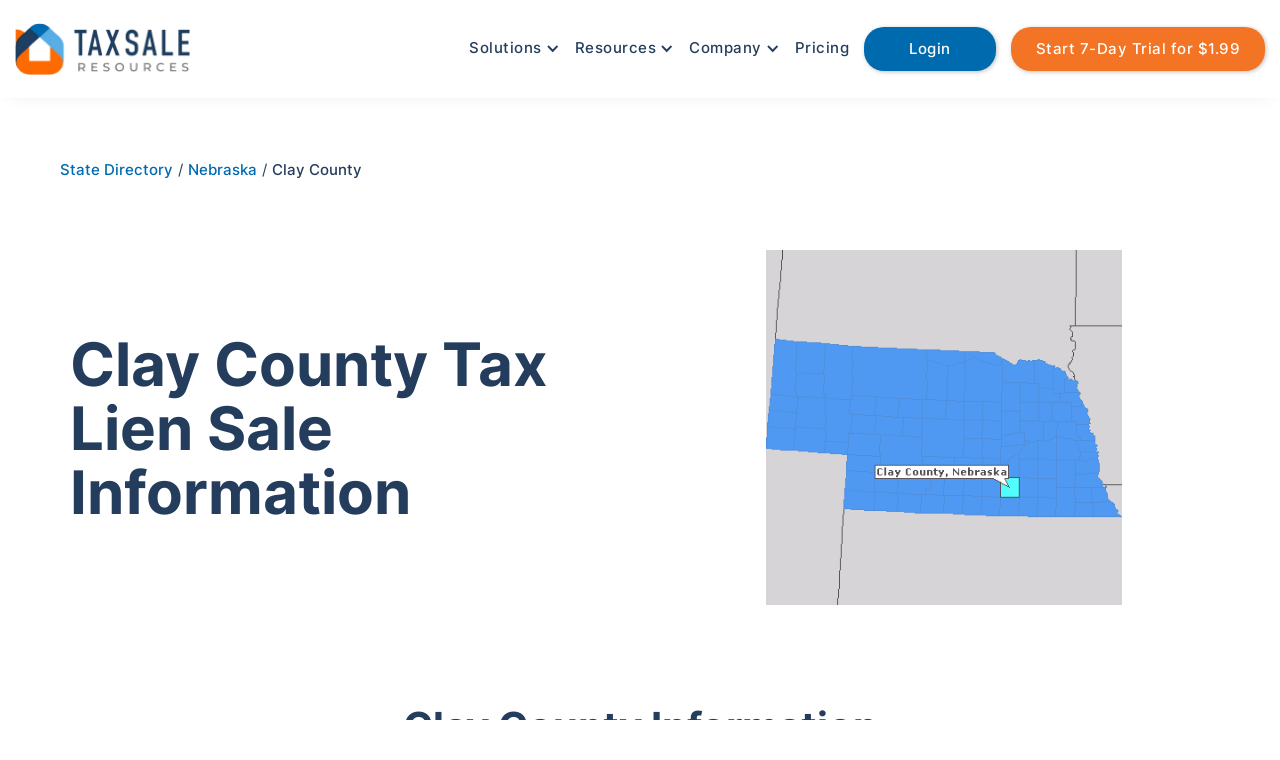

--- FILE ---
content_type: text/html; charset=utf-8
request_url: https://www.taxsaleresources.com/counties/clay-county-nebraska
body_size: 11761
content:
<!DOCTYPE html><!-- Last Published: Tue Dec 02 2025 13:12:44 GMT+0000 (Coordinated Universal Time) --><html data-wf-domain="www.taxsaleresources.com" data-wf-page="65708d28140af0a5c17fccca" data-wf-site="615e00fafadb063161d86614" data-wf-collection="65708d28140af0a5c17fccd1" data-wf-item-slug="clay-county-nebraska"><head><meta charset="utf-8"/><title>Clay County, Nebraska - Tax Lien Sale Information</title><meta content="Consolidated Clay County, Nebraska tax sale information to make your research quick, easy, and convenient." name="description"/><meta content="Clay County, Nebraska - Tax Lien Sale Information" property="og:title"/><meta content="Consolidated Clay County, Nebraska tax sale information to make your research quick, easy, and convenient." property="og:description"/><meta content="https://cdn.prod.website-files.com/6164364bc6c6bcb7f40e33b2/62cc7c9c77146d6048123701_Graph%20QL.png" property="og:image"/><meta content="Clay County, Nebraska - Tax Lien Sale Information" property="twitter:title"/><meta content="Consolidated Clay County, Nebraska tax sale information to make your research quick, easy, and convenient." property="twitter:description"/><meta content="https://cdn.prod.website-files.com/6164364bc6c6bcb7f40e33b2/62cc7c9c77146d6048123701_Graph%20QL.png" property="twitter:image"/><meta property="og:type" content="website"/><meta content="summary_large_image" name="twitter:card"/><meta content="width=device-width, initial-scale=1" name="viewport"/><link href="https://cdn.prod.website-files.com/615e00fafadb063161d86614/css/tsr-website-build.webflow.shared.37b946d11.min.css" rel="stylesheet" type="text/css"/><script type="text/javascript">!function(o,c){var n=c.documentElement,t=" w-mod-";n.className+=t+"js",("ontouchstart"in o||o.DocumentTouch&&c instanceof DocumentTouch)&&(n.className+=t+"touch")}(window,document);</script><link href="https://cdn.prod.website-files.com/615e00fafadb063161d86614/61a94f60212e7d2cc5011b0b_TSR_Favicon.png" rel="shortcut icon" type="image/x-icon"/><link href="https://cdn.prod.website-files.com/615e00fafadb063161d86614/61a9501f2487f9c0582e5d13_TSR_Webclip.png" rel="apple-touch-icon"/><!-- Google Tag Manager -->
<script>(function(w,d,s,l,i){w[l]=w[l]||[];w[l].push({'gtm.start':
new Date().getTime(),event:'gtm.js'});var f=d.getElementsByTagName(s)[0],
j=d.createElement(s),dl=l!='dataLayer'?'&l='+l:'';j.async=true;j.src=
'https://www.googletagmanager.com/gtm.js?id='+i+dl;f.parentNode.insertBefore(j,f);
})(window,document,'script','dataLayer','GTM-P6X2399');</script>
<!-- End Google Tag Manager -->

<!-- Global site tag (gtag.js) - Google Analytics -->
<script async src="https://www.googletagmanager.com/gtag/js?id=UA-29062296-1"></script>
<script>
  window.dataLayer = window.dataLayer || [];
  function gtag(){dataLayer.push(arguments);}
  gtag('js', new Date());

  gtag('config', 'UA-29062296-1');
</script>

<script async src="https://cdn.jsdelivr.net/npm/axios/dist/axios.min.js"></script>

<link rel="preconnect" href="https://cdn.prod.website-files.com/" crossorigin>
<link rel="dns-prefetch" href="https://cdn.prod.website-files.com/">

<link rel="preconnect" href="https://global-uploads.webflow.com/" crossorigin>
<link rel="dns-prefetch" href="https://global-uploads.webflow.com/">

<script type="text/javascript"> adroll_adv_id = "VL2VXX6W5BD4TDHXO47IFE"; adroll_pix_id = "B4Q4S3WLX5B7VEKRYK4ZZP"; adroll_version = "2.0";  (function(w, d, e, o, a) { w.__adroll_loaded = true; w.adroll = w.adroll || []; w.adroll.f = [ 'setProperties', 'identify', 'track', 'identify_email' ]; var roundtripUrl = "https://s.adroll.com/j/" + adroll_adv_id + "/roundtrip.js"; for (a = 0; a < w.adroll.f.length; a++) { w.adroll[w.adroll.f[a]] = w.adroll[w.adroll.f[a]] || (function(n) { return function() { w.adroll.push([ n, arguments ]) } })(w.adroll.f[a]) }  e = d.createElement('script'); o = d.getElementsByTagName('script')[0]; e.async = 1; e.src = roundtripUrl; o.parentNode.insertBefore(e, o); })(window, document); adroll.track("pageView"); </script> 

<!-- Meta Pixel Code -->
<script>
!function(f,b,e,v,n,t,s)
{if(f.fbq)return;n=f.fbq=function(){n.callMethod?
n.callMethod.apply(n,arguments):n.queue.push(arguments)};
if(!f._fbq)f._fbq=n;n.push=n;n.loaded=!0;n.version='2.0';
n.queue=[];t=b.createElement(e);t.async=!0;
t.src=v;s=b.getElementsByTagName(e)[0];
s.parentNode.insertBefore(t,s)}(window, document,'script',
'https://connect.facebook.net/en_US/fbevents.js');
fbq('init', '2136114586834538');
fbq('track', 'PageView');
</script>
<noscript><img height="1" width="1" style="display:none"
src="https://www.facebook.com/tr?id=2136114586834538&ev=PageView&noscript=1"
/></noscript>
<!-- End Meta Pixel Code -->

<meta name="referrer" content="no-referrer-when-downgrade" /><!-- [Attributes by Finsweet] CMS Load -->
<script async src="https://cdn.jsdelivr.net/npm/@finsweet/attributes-cmsload@1/cmsload.js"></script>

<link rel="canonical" href="https://www.taxsaleresources.com/counties/clay-county-nebraska"><script type="text/javascript">window.__WEBFLOW_CURRENCY_SETTINGS = {"currencyCode":"USD","symbol":"$","decimal":".","fractionDigits":2,"group":",","template":"{{wf {\"path\":\"symbol\",\"type\":\"PlainText\"} }} {{wf {\"path\":\"amount\",\"type\":\"CommercePrice\"} }} {{wf {\"path\":\"currencyCode\",\"type\":\"PlainText\"} }}","hideDecimalForWholeNumbers":false};</script></head><body><div class="navigation-wrapper"><div data-animation="default" data-collapse="medium" data-duration="400" data-easing="ease" data-easing2="ease" role="banner" class="navbar w-nav"><div class="container w-container"><a href="/" class="brand w-nav-brand"><img src="https://cdn.prod.website-files.com/615e00fafadb063161d86614/6161a04dfe040c3141eacdd4_TSR_Header_Logo-removebg-preview.webp" loading="lazy" width="175" height="40" alt="Tax Sale Resources footer logo for website" class="image"/></a><nav role="navigation" class="nav-menu-2 w-nav-menu"><div data-hover="true" data-delay="0" class="dropdown-3 w-dropdown"><div class="non-button-menu-links w-dropdown-toggle"><div class="icon w-icon-dropdown-toggle"></div><div>Solutions</div></div><nav class="new-drop-down-list w-dropdown-list"><div class="drop-down-wrapper"><a href="/solutions/research" class="link-block w-inline-block"><div class="div-block-12"><div class="background-for-icon-menu"><img src="https://cdn.prod.website-files.com/615e00fafadb063161d86614/659fe97ecd1cd2f48324f8c4_Research%20Icon.png" loading="lazy" alt="Research tax deeds and tax liens nationwide icon" class="image-9"/></div></div></a><div class="div-block-13"><a href="/solutions/research" class="dropdown-link w-dropdown-link">Research</a><a href="/solutions/research" class="link-block w-inline-block"><p class="paragraph-2 menu-link">Nationwide tax sale data to power your investing.</p></a></div></div><div class="drop-down-wrapper"><a href="/solutions/management" class="link-block-6 w-inline-block"><div class="div-block-12"><div class="background-for-icon-menu"><img src="https://cdn.prod.website-files.com/615e00fafadb063161d86614/659fe9b15ba72d8735ccc129_Management%20Icon.png" loading="lazy" alt="Manage your tax deed portfolio icon" class="image-9"/></div></div></a><div class="div-block-13"><a href="/solutions/management" class="dropdown-link w-dropdown-link">Management</a><a href="/solutions/management" class="link-block w-inline-block"><p class="paragraph-2 menu-link">Nationwide tax lien management platform.</p></a></div></div><div class="drop-down-wrapper"><a href="/solutions/tax-sale-overages" class="link-block-6 w-inline-block"><div class="div-block-12"><div class="background-for-icon-menu"><img src="https://cdn.prod.website-files.com/615e00fafadb063161d86614/659feaf77eb9016cd59c681b_Overages%20Icon.png" loading="lazy" alt="Tax sale overages icon" class="image-9"/></div></div></a><div class="div-block-13"><a href="/solutions/tax-sale-overages" class="dropdown-link w-dropdown-link">Overages</a><a href="/solutions/tax-sale-overages" class="link-block w-inline-block"><p class="paragraph-2 menu-link">Curated leads for your overage collection business.</p></a></div></div><div class="drop-down-wrapper"><a href="/solutions/financing" class="link-block-5 w-inline-block"><div class="div-block-12"><div class="background-for-icon-menu"><img src="https://cdn.prod.website-files.com/615e00fafadb063161d86614/659fe9c659c4ac5ccfc1f810_Financing%20Icon.png" loading="lazy" alt="Financing options for tax deeds icon" class="image-9"/></div></div></a><div class="div-block-13"><a href="/solutions/financing" class="dropdown-link w-dropdown-link">Financing</a><a href="/solutions/financing" class="link-block w-inline-block"><p class="paragraph-2 menu-link">Your financing solution before clear title.</p></a></div></div><div class="drop-down-wrapper"><a href="/solutions/trade" class="w-inline-block"><div class="div-block-12"><div class="background-for-icon-menu"><img src="https://cdn.prod.website-files.com/615e00fafadb063161d86614/659fe9d6bf54e6e2f147f9ec_Trade%20Icon.png" loading="lazy" alt="Sell Tax Deed Icon" class="image-9"/></div></div></a><div class="div-block-13"><a href="/solutions/trade" class="dropdown-link w-dropdown-link">Trade</a><a href="/solutions/trade" class="link-block w-inline-block"><p class="paragraph-2 menu-link">Your transparent broker without any hidden fees.</p></a></div></div><div class="drop-down-wrapper"><a href="/solutions/accelerator" class="w-inline-block"><div class="div-block-12"><div class="background-for-icon-menu"><img src="https://cdn.prod.website-files.com/615e00fafadb063161d86614/65a9484736c511c3a2deb3a6_Accelerator%20Program.png" loading="lazy" alt="Tax Sale Accelerator Program Icon" class="image-9"/></div></div></a><div class="div-block-13"><a href="/solutions/accelerator" class="dropdown-link w-dropdown-link">Accelerator Program</a><a href="/solutions/accelerator" class="link-block w-inline-block"><p class="paragraph-2 menu-link">A highly vetted membership for tax sale investors looking to scale.</p></a></div></div></nav></div><div data-hover="true" data-delay="0" class="dropdown-2 w-dropdown"><div class="non-button-menu-links w-dropdown-toggle"><div class="icon w-icon-dropdown-toggle"></div><div>Resources</div></div><nav class="new-drop-down-list w-dropdown-list"><div class="drop-down-wrapper"><a href="/state-directory" class="w-inline-block"><div class="div-block-12"><div class="background-for-icon-menu"><img src="https://cdn.prod.website-files.com/615e00fafadb063161d86614/618453ad005d9aa0a9b21483_State%20Directory.svg" loading="lazy" alt="State Directory Icon for Tax Sale Resources" class="image-9"/></div></div></a><div class="div-block-13"><a href="/state-directory" class="dropdown-link w-dropdown-link">State Directory</a><a href="/state-directory" class="link-block w-inline-block"><p class="paragraph-2 menu-link">A reference of state statues and county contact details.</p></a></div></div><div class="drop-down-wrapper"><a href="/blog" class="w-inline-block"><div class="div-block-12"><div class="background-for-icon-menu"><img src="https://cdn.prod.website-files.com/615e00fafadb063161d86614/618451dd35c43a8f4dec565d_Blog.svg" loading="lazy" alt="Blog Icon for Tax Sale Resources" class="image-9"/></div></div></a><div class="div-block-13"><a href="/blog" class="dropdown-link w-dropdown-link">Blog</a><a href="/blog" class="link-block w-inline-block"><p class="paragraph-2 menu-link">Resources to help you navigate the world of tax sale investing.</p></a></div></div><div class="drop-down-wrapper"><a href="/tax-sale-investor-news" class="w-inline-block"><div class="div-block-12"><div class="background-for-icon-menu"><img src="https://cdn.prod.website-files.com/615e00fafadb063161d86614/65bbe2504fc90585a1a198d2_Newspaper%20Icon.png" loading="lazy" alt="" class="image-9"/></div></div></a><div class="div-block-13"><a href="/tax-sale-investor-news" class="dropdown-link w-dropdown-link">Investor News</a><a href="/tax-sale-investor-news" class="link-block w-inline-block"><p class="paragraph-2 menu-link">A central resource to discover tax sale industry news.</p></a></div></div><div class="drop-down-wrapper"><a href="/podcast" class="w-inline-block"><div class="div-block-12"><div class="background-for-icon-menu"><img src="https://cdn.prod.website-files.com/615e00fafadb063161d86614/62facc10dcf151324a51e90d_Podcast%20Microphone%20Icon.png" loading="lazy" alt="Podcast icon for the Tax Sale Insider podcast" class="image-9"/></div></div></a><div class="div-block-13"><a href="/podcast" class="dropdown-link w-dropdown-link">Podcast</a><a href="/podcast" class="link-block w-inline-block"><p class="paragraph-2 menu-link">A podcast for successful tax lien and tax deed investing.</p></a></div></div><div class="drop-down-wrapper"><a href="/newsletter" class="w-inline-block"><div class="div-block-12"><div class="background-for-icon-menu"><img src="https://cdn.prod.website-files.com/615e00fafadb063161d86614/6392341cdbaad75ec2d5f727_Newsletter%20Icon.png" loading="lazy" alt="Free Tax Sale Investing Newsletter" class="image-9"/></div></div></a><div class="div-block-13"><a href="/newsletter" class="dropdown-link w-dropdown-link">Newsletter</a><a href="/newsletter" class="link-block w-inline-block"><p class="paragraph-2 menu-link">Free tax sale investing insights delivered weekly.</p></a></div></div><div class="drop-down-wrapper"><a href="/help-center" class="w-inline-block"><div class="div-block-12"><div class="background-for-icon-menu"><img src="https://cdn.prod.website-files.com/615e00fafadb063161d86614/6184526bd587d140ed55b55c_Help%20Center%20Icon.svg" loading="lazy" alt="Help Center Icon for Tax Sale Resources" class="image-9"/></div></div></a><div class="div-block-13"><a href="/help-center" class="dropdown-link w-dropdown-link">Help Center</a><a href="/help-center" class="link-block w-inline-block"><p class="paragraph-2 menu-link">Resources to learn more about our solutions and services.</p></a></div></div></nav></div><div data-hover="true" data-delay="0" class="dropdown w-dropdown"><div class="non-button-menu-links w-dropdown-toggle"><div class="icon w-icon-dropdown-toggle"></div><div>Company</div></div><nav class="new-drop-down-list w-dropdown-list"><div class="drop-down-wrapper"><a href="/company/about-us" class="link-block-9 w-inline-block"><div class="div-block-12"><div class="background-for-icon-menu"><img src="https://cdn.prod.website-files.com/615e00fafadb063161d86614/61844c43f41161621333c596_About%20Us%20Icon.svg" loading="lazy" alt="About Us Icon for Tax Sale Resources" class="image-9"/></div></div></a><div class="div-block-13"><a href="/company/about-us" class="dropdown-link w-dropdown-link">About Us</a><a href="/company/about-us" class="link-block w-inline-block"><p class="paragraph-2 menu-link">Learn about our history and mission to revolutionize the tax sale industry.</p></a></div></div><div class="drop-down-wrapper"><a href="/company/careers" class="w-inline-block"><div class="div-block-12"><div class="background-for-icon-menu"><img src="https://cdn.prod.website-files.com/615e00fafadb063161d86614/61844d3412e6448dc18eecfd_Careers%20Icon.svg" loading="lazy" alt="Careers Icon for Tax Sale Resources" class="image-9"/></div></div></a><div class="div-block-13"><a href="/company/careers" class="dropdown-link w-dropdown-link">Careers</a><a href="/company/careers" class="link-block w-inline-block"><p class="paragraph-2 menu-link">Want to join our rockstar team?<br/></p></a></div></div><div class="drop-down-wrapper"><a href="/company/contact-us" class="link-block-8 w-inline-block"><div class="div-block-12"><div class="background-for-icon-menu"><img src="https://cdn.prod.website-files.com/615e00fafadb063161d86614/61844f8f1880f007cdc608a7_Contact%20Us.svg" loading="lazy" alt="Contact Us Icon for Tax Sale Resources" class="image-9"/></div></div></a><div class="div-block-13"><a href="/company/contact-us" class="dropdown-link w-dropdown-link">Contact Us</a><a href="/company/contact-us" class="link-block w-inline-block"><p class="paragraph-2 menu-link">A real human being at the other end of the phone or email.</p></a></div></div><div class="drop-down-wrapper"><a href="/company/become-an-affiliate" class="link-block-9 w-inline-block"><div class="div-block-12"><div class="background-for-icon-menu"><img src="https://cdn.prod.website-files.com/615e00fafadb063161d86614/635fec44fc1744e0adb87600_Mask%20group.png" loading="lazy" alt="Affiliate Icon" class="image-9"/></div></div></a><div class="div-block-13"><a href="/company/become-an-affiliate" class="dropdown-link w-dropdown-link">Become an Affiliate</a><a href="/company/become-an-affiliate" class="link-block w-inline-block"><p class="paragraph-2 menu-link">Monetize your audience and build a passive income stream.</p></a></div></div><div class="terms-and-conditions-wrapper"><div class="div-block-13"><a href="/company/tax-sale-resources-privacy-policy" class="link-block privacy-policy-menu w-inline-block"><div class="div-block-14"></div><p class="paragraph-2 menu-link">Privacy Policy</p></a></div><div class="div-block-13"><a href="/company/tax-sale-resources-terms-and-conditions" class="link-block privacy-policy-menu w-inline-block"><p class="paragraph-2 menu-link">Terms and Conditions</p></a></div></div></nav></div><a href="/pricing" class="non-button-menu-links non-icon w-nav-link">Pricing</a><a href="https://cloud.taxsaleresources.com/research/login" rel="nofollow" class="nav-link get-started-button login w-nav-link">Login</a><a href="https://cloud.taxsaleresources.com/research/signup?subscription_coupon=aXZvzr8QdAGX" rel="nofollow" class="nav-link get-started-button w-nav-link">Start 7-Day Trial for $1.99</a></nav><div class="menu-button w-nav-button"><img src="https://cdn.prod.website-files.com/615e00fafadb063161d86614/61b125fff229692393a0fac9_Menu.svg" loading="lazy" width="38" height="38" alt="Header Menu Icon" class="image-23"/></div></div></div></div><div class="hero-section county-directory"><div class="image-wrapper"><div class="breadcrumb"><a href="/state-directory" class="breadcrumb-link-block w-inline-block"><div class="text-block-16">State Directory</div></a><div class="text-block-15"> / </div><a href="/state/nebraska" class="breadcrumb-link-block w-inline-block"><div class="text-block-47">Nebraska</div></a><div class="text-block-15"> / </div><div class="text-block-18">Clay County</div></div><div class="w-layout-grid grid-11"><div id="w-node-f86734eb-42ad-eea3-950a-c9879758b77d-c17fccca" class="div-block-108"><h1 id="w-node-a284c6fe-9c3f-d17e-4ad2-9649a53a2220-c17fccca" class="hero-heading-text centered county-directory">Clay County Tax Lien Sale Information</h1></div><div id="w-node-_3605191f-6240-60be-7c15-dd1c21d7a890-c17fccca" class="rich-text-block w-richtext"><figure class="w-richtext-align-center"><div><img src="https://cdn.prod.website-files.com/6164364bc6c6bcb7f40e33b2/61859da9f845469e584b32a1_NE_clay.gif" alt="Clay County Map"/></div></figure></div></div></div></div><div class="county-section"><div class="container-15 w-container"><h2 class="section-heading county">Clay County Information</h2><div class="paragraph">The Clay County tax sale information can be found using the links and resources below.</div></div><div class="wrapper-for-county-details"><div data-current="County" data-easing="ease" data-duration-in="300" data-duration-out="100" class="tabs w-tabs"><div class="tabs-menu-3 extra-bottom-margin w-tab-menu"><a data-w-tab="County" class="tab-box w-inline-block w-tab-link w--current"><h2 class="tab-text-block">County Information</h2></a><a data-w-tab="Assessor" class="tab-box w-inline-block w-tab-link"><h2 class="tab-text-block">Assessor Information</h2></a><a data-w-tab="Records" class="tab-box w-inline-block w-tab-link"><h2 class="tab-text-block">Records Information</h2></a></div><div class="w-tab-content"><div data-w-tab="County" class="tab-pane-county w-tab-pane w--tab-active"><div class="w-layout-grid county-details-grid"><h3 id="w-node-_8802f4da-ffdf-b61f-3806-4c2187e7da67-c17fccca" class="county-details-header">County Address:</h3><div id="w-node-af1a5fe5-debd-b9ca-4ab5-77bafe76dda9-c17fccca" class="county-text-details-div"><div class="county-text-details">PO Box 134</div><div class="county-text-details">111 West Fairfield Street</div></div><h3 id="w-node-_0262e3c6-c5e5-130b-bcfd-5c190187bab1-c17fccca" class="county-details-header">County Zip Code:</h3><div id="w-node-_7f4dbd27-e6d0-7c5b-e859-626a8a95b267-c17fccca" class="county-text-details">68933</div><h3 id="w-node-eed7e168-36e1-241a-a8f1-d0b80e2c76c1-c17fccca" class="county-details-header">County Phone:</h3><div id="w-node-_0fbea52d-f8a7-dfe4-9915-7b9addca2287-c17fccca" class="county-text-details">402.762.3505</div><h3 id="w-node-c1997ec6-25d1-8df0-38d4-ff99f2b9b530-c17fccca" class="county-details-header">County Fax:</h3><div id="w-node-_6db127c5-33b8-3803-5787-c407212ef9d2-c17fccca" class="county-text-details">402.762.3506</div><h3 id="w-node-_24c0f299-44ed-ab51-3a42-1405b3efd18b-c17fccca" class="county-details-header">County Email:</h3><div id="w-node-af26fbb2-faa8-38e2-8d76-c8bc08813ed1-c17fccca" class="county-text-details">r.gilbert@clay.nacone.org</div><h3 id="w-node-edc0d81a-8316-f05a-cc0b-f2a26093ff6b-c17fccca" class="county-details-header">County Treasurer:</h3><div id="w-node-_79b00aea-0361-1d82-6a1a-37f430c2023a-c17fccca" class="county-text-details">Robin Gilbert</div><h3 id="w-node-_994c9a8f-d1b5-c308-4ab9-37a0ac88529d-c17fccca" class="county-details-header">Controlling Entity:</h3><div id="w-node-b5c4ae64-6552-d941-79e8-cd5b760466b9-c17fccca" class="county-text-details">Treasurer</div><h3 id="w-node-_9e5a3c80-d638-b977-6415-88b98c197d64-c17fccca" class="county-details-header">Controlling Entity Website:</h3><a href="https://claycounty.ne.gov/webpages/treasurer/treasurer.html" id="w-node-d7c2504d-55ff-781c-91e8-fa71dc403127-c17fccca" target="_blank" class="county-details-link">Click Here</a><a href="http://www.co.cherry.ne.us/" id="w-node-fb820c25-6389-924a-b740-1d1607bd8ff6-c17fccca" target="_blank" class="county-details-link">Click Here</a><h3 id="w-node-_74c9ab31-ba39-edbb-3b6e-44950f50b6e9-c17fccca" class="county-details-header">County Website</h3></div></div><div data-w-tab="Assessor" class="w-tab-pane"><div class="w-layout-grid assessor-details-grid"><h3 id="w-node-edfa71f0-ce64-53b9-63dc-627dc398bbb8-c17fccca" class="county-details-header">Assessor Entity:</h3><div id="w-node-edfa71f0-ce64-53b9-63dc-627dc398bbbf-c17fccca" class="county-text-details">Assessor</div><h3 id="w-node-edfa71f0-ce64-53b9-63dc-627dc398bbbd-c17fccca" class="county-details-header">Assessor Address:</h3><div id="w-node-ff0f643d-1894-6c4a-8b85-40beadce6806-c17fccca" class="county-text-details">111 West Fairfield</div><h3 id="w-node-edfa71f0-ce64-53b9-63dc-627dc398bbc0-c17fccca" class="county-details-header">Assessor City:</h3><div id="w-node-edfa71f0-ce64-53b9-63dc-627dc398bbc2-c17fccca" class="county-text-details">Clay Center</div><h3 id="w-node-edfa71f0-ce64-53b9-63dc-627dc398bbc3-c17fccca" class="county-details-header">Assessor Zip:</h3><div id="w-node-edfa71f0-ce64-53b9-63dc-627dc398bbc5-c17fccca" class="county-text-details">68933</div><h3 id="w-node-edfa71f0-ce64-53b9-63dc-627dc398bbc6-c17fccca" class="county-details-header">Assessor Phone:</h3><div id="w-node-edfa71f0-ce64-53b9-63dc-627dc398bbc8-c17fccca" class="county-text-details">402.762.3792</div><h3 id="w-node-edfa71f0-ce64-53b9-63dc-627dc398bbc9-c17fccca" class="county-details-header">Assessor Website:</h3><a href="http://www.claycounty.ne.gov/webpages/assessor/assessor.html" id="w-node-edfa71f0-ce64-53b9-63dc-627dc398bbd1-c17fccca" target="_blank" class="county-details-link">Click Here</a></div></div><div data-w-tab="Records" class="record-pane w-tab-pane"><div class="w-layout-grid records-detail-grid"><h3 id="w-node-b1fa319b-63fa-a8db-5f26-0cd8acfcdbaf-c17fccca" class="county-details-header">Records Entity:</h3><div id="w-node-b1fa319b-63fa-a8db-5f26-0cd8acfcdbb6-c17fccca" class="county-text-details">Register of Deeds</div><h3 id="w-node-b1fa319b-63fa-a8db-5f26-0cd8acfcdbb4-c17fccca" class="county-details-header">Records Address:</h3><div id="w-node-_28500024-3831-ca81-10b0-350848f49450-c17fccca" class="county-text-details">111 West Fairfield Street</div><h3 id="w-node-b1fa319b-63fa-a8db-5f26-0cd8acfcdbb7-c17fccca" class="county-details-header">Records City:</h3><div id="w-node-b1fa319b-63fa-a8db-5f26-0cd8acfcdbb9-c17fccca" class="county-text-details">Clay Center</div><h3 id="w-node-b1fa319b-63fa-a8db-5f26-0cd8acfcdbba-c17fccca" class="county-details-header">Records ZIp:</h3><div id="w-node-b1fa319b-63fa-a8db-5f26-0cd8acfcdbbc-c17fccca" class="county-text-details">68933</div><h3 id="w-node-b1fa319b-63fa-a8db-5f26-0cd8acfcdbbd-c17fccca" class="county-details-header">Records Phone:</h3><div id="w-node-b1fa319b-63fa-a8db-5f26-0cd8acfcdbbf-c17fccca" class="county-text-details">402.762.3463</div><h3 id="w-node-ef7c2931-fdd5-4fae-647e-c6b945ad8978-c17fccca" class="county-details-header">Records Website:</h3><a href="http://www.claycounty.ne.gov/webpages/rod/register_of_deeds.html" id="w-node-b1fa319b-63fa-a8db-5f26-0cd8acfcdbca-c17fccca" target="_blank" class="county-details-link">Click Here</a></div></div></div></div><div class="bottom-call-to-action-wrapper state-directory"><div class="div-block-10"><h2 class="section-heading county">Tired of the tax lien and tax deed research grind?</h2><div class="bottom-section-paragraph">Let&#x27;s save your precious time and hard-earned money! <br/>Check out our <span class="text-span">7-day trial</span> for <span class="text-span">only $1.99</span>, and see for yourself!</div><div class="w-layout-grid grid-39"><div class="container-14 w-container"><div class="free-trial"><img src="https://cdn.prod.website-files.com/615e00fafadb063161d86614/6181a60a938a963a95da139d_check-circle.svg" loading="lazy" width="36" height="36" alt="Benefit Check" class="green-checkbox"/><div class="feature-title larger">Access to upcoming auctions</div></div><div class="free-trial"><img src="https://cdn.prod.website-files.com/615e00fafadb063161d86614/6181a60a938a963a95da139d_check-circle.svg" loading="lazy" width="36" height="36" alt="Benefit Check" class="green-checkbox"/><div class="feature-title larger">10 Property Reports</div></div><div class="free-trial"><img src="https://cdn.prod.website-files.com/615e00fafadb063161d86614/6181a60a938a963a95da139d_check-circle.svg" loading="lazy" width="36" height="36" alt="Benefit Check" class="green-checkbox"/><div class="feature-title larger">2 Over The Counter List Downloads</div></div><div class="free-trial"><img src="https://cdn.prod.website-files.com/615e00fafadb063161d86614/6181a60a938a963a95da139d_check-circle.svg" loading="lazy" width="36" height="36" alt="Benefit Check" class="green-checkbox"/><div class="feature-title larger">And Much More!</div></div></div></div><div class="div-block-32"><a href="https://cloud.taxsaleresources.com/research/signup?subscription_code=standard&amp;billing_cycle=monthly&amp;subscription_coupon=6f4ux3y!Q%24X%24j" class="nav-link get-started-button main-call-to-action adjustment county w-button">Try our 7-Day Research Trial for Only $1.99</a></div></div></div><div class="county-description-write-up-container w-condition-invisible w-container"><h2 class="section-heading county">Clay County Summary</h2><div><p class="w-dyn-bind-empty"></p><p class="w-dyn-bind-empty"></p><p class="w-dyn-bind-empty"></p><p class="w-dyn-bind-empty"></p><p class="w-dyn-bind-empty"></p><p class="w-dyn-bind-empty"></p><p class="w-dyn-bind-empty"></p></div></div></div><div class="header-container w-container"><h2 class="section-heading county">Other Tax Sale County Information</h2><div class="w-dyn-list"><div fs-cmsload-element="list" role="list" class="collection-list-6-copy w-dyn-items"><div role="listitem" class="w-dyn-item"><a href="/counties/adams-county-nebraska" class="div-block-33 w-inline-block"><h3 class="heading-7-copy">Adams County</h3></a></div><div role="listitem" class="w-dyn-item"><a href="/counties/antelope-county-nebraska" class="div-block-33 w-inline-block"><h3 class="heading-7-copy">Antelope County</h3></a></div><div role="listitem" class="w-dyn-item"><a href="/counties/arthur-county-nebraska" class="div-block-33 w-inline-block"><h3 class="heading-7-copy">Arthur County</h3></a></div><div role="listitem" class="w-dyn-item"><a href="/counties/banner-county-nebraska" class="div-block-33 w-inline-block"><h3 class="heading-7-copy">Banner County</h3></a></div><div role="listitem" class="w-dyn-item"><a href="/counties/blaine-county-nebraska" class="div-block-33 w-inline-block"><h3 class="heading-7-copy">Blaine County</h3></a></div><div role="listitem" class="w-dyn-item"><a href="/counties/boone-county-nebraska" class="div-block-33 w-inline-block"><h3 class="heading-7-copy">Boone County</h3></a></div><div role="listitem" class="w-dyn-item"><a href="/counties/box-butte-county-nebraska" class="div-block-33 w-inline-block"><h3 class="heading-7-copy">Box Butte County</h3></a></div><div role="listitem" class="w-dyn-item"><a href="/counties/boyd-county-nebraska" class="div-block-33 w-inline-block"><h3 class="heading-7-copy">Boyd County</h3></a></div><div role="listitem" class="w-dyn-item"><a href="/counties/brown-county-nebraska" class="div-block-33 w-inline-block"><h3 class="heading-7-copy">Brown County</h3></a></div><div role="listitem" class="w-dyn-item"><a href="/counties/buffalo-county-nebraska" class="div-block-33 w-inline-block"><h3 class="heading-7-copy">Buffalo County</h3></a></div><div role="listitem" class="w-dyn-item"><a href="/counties/burt-county-nebraska" class="div-block-33 w-inline-block"><h3 class="heading-7-copy">Burt County</h3></a></div><div role="listitem" class="w-dyn-item"><a href="/counties/butler-county-nebraska" class="div-block-33 w-inline-block"><h3 class="heading-7-copy">Butler County</h3></a></div><div role="listitem" class="w-dyn-item"><a href="/counties/cass-county-nebraska" class="div-block-33 w-inline-block"><h3 class="heading-7-copy">Cass County</h3></a></div><div role="listitem" class="w-dyn-item"><a href="/counties/cedar-county-nebraska" class="div-block-33 w-inline-block"><h3 class="heading-7-copy">Cedar County</h3></a></div><div role="listitem" class="w-dyn-item"><a href="/counties/chase-county-nebraska" class="div-block-33 w-inline-block"><h3 class="heading-7-copy">Chase County</h3></a></div><div role="listitem" class="w-dyn-item"><a href="/counties/cherry-county-nebraska" class="div-block-33 w-inline-block"><h3 class="heading-7-copy">Cherry County</h3></a></div><div role="listitem" class="w-dyn-item"><a href="/counties/cheyenne-county-nebraska" class="div-block-33 w-inline-block"><h3 class="heading-7-copy">Cheyenne County</h3></a></div><div role="listitem" class="w-dyn-item"><a href="/counties/colfax-county-nebraska" class="div-block-33 w-inline-block"><h3 class="heading-7-copy">Colfax County</h3></a></div><div role="listitem" class="w-dyn-item"><a href="/counties/cuming-county-nebraska" class="div-block-33 w-inline-block"><h3 class="heading-7-copy">Cuming County</h3></a></div><div role="listitem" class="w-dyn-item"><a href="/counties/custer-county-nebraska" class="div-block-33 w-inline-block"><h3 class="heading-7-copy">Custer County</h3></a></div><div role="listitem" class="w-dyn-item"><a href="/counties/dakota-county-nebraska" class="div-block-33 w-inline-block"><h3 class="heading-7-copy">Dakota County</h3></a></div><div role="listitem" class="w-dyn-item"><a href="/counties/dawes-county-nebraska" class="div-block-33 w-inline-block"><h3 class="heading-7-copy">Dawes County</h3></a></div><div role="listitem" class="w-dyn-item"><a href="/counties/dawson-county-nebraska" class="div-block-33 w-inline-block"><h3 class="heading-7-copy">Dawson County</h3></a></div><div role="listitem" class="w-dyn-item"><a href="/counties/deuel-county-nebraska" class="div-block-33 w-inline-block"><h3 class="heading-7-copy">Deuel County</h3></a></div><div role="listitem" class="w-dyn-item"><a href="/counties/dixon-county-nebraska" class="div-block-33 w-inline-block"><h3 class="heading-7-copy">Dixon County</h3></a></div><div role="listitem" class="w-dyn-item"><a href="/counties/dodge-county-nebraska" class="div-block-33 w-inline-block"><h3 class="heading-7-copy">Dodge County</h3></a></div><div role="listitem" class="w-dyn-item"><a href="/counties/douglas-county-nebraska" class="div-block-33 w-inline-block"><h3 class="heading-7-copy">Douglas County</h3></a></div><div role="listitem" class="w-dyn-item"><a href="/counties/dundy-county-nebraska" class="div-block-33 w-inline-block"><h3 class="heading-7-copy">Dundy County</h3></a></div><div role="listitem" class="w-dyn-item"><a href="/counties/fillmore-county-nebraska" class="div-block-33 w-inline-block"><h3 class="heading-7-copy">Fillmore County</h3></a></div><div role="listitem" class="w-dyn-item"><a href="/counties/franklin-county-nebraska" class="div-block-33 w-inline-block"><h3 class="heading-7-copy">Franklin County</h3></a></div><div role="listitem" class="w-dyn-item"><a href="/counties/frontier-county-nebraska" class="div-block-33 w-inline-block"><h3 class="heading-7-copy">Frontier County</h3></a></div><div role="listitem" class="w-dyn-item"><a href="/counties/furnas-county-nebraska" class="div-block-33 w-inline-block"><h3 class="heading-7-copy">Furnas County</h3></a></div><div role="listitem" class="w-dyn-item"><a href="/counties/gage-county-nebraska" class="div-block-33 w-inline-block"><h3 class="heading-7-copy">Gage County</h3></a></div><div role="listitem" class="w-dyn-item"><a href="/counties/garden-county-nebraska" class="div-block-33 w-inline-block"><h3 class="heading-7-copy">Garden County</h3></a></div><div role="listitem" class="w-dyn-item"><a href="/counties/garfield-county-nebraska" class="div-block-33 w-inline-block"><h3 class="heading-7-copy">Garfield County</h3></a></div><div role="listitem" class="w-dyn-item"><a href="/counties/gosper-county-nebraska" class="div-block-33 w-inline-block"><h3 class="heading-7-copy">Gosper County</h3></a></div><div role="listitem" class="w-dyn-item"><a href="/counties/grant-county-nebraska" class="div-block-33 w-inline-block"><h3 class="heading-7-copy">Grant County</h3></a></div><div role="listitem" class="w-dyn-item"><a href="/counties/greeley-county-nebraska" class="div-block-33 w-inline-block"><h3 class="heading-7-copy">Greeley County</h3></a></div><div role="listitem" class="w-dyn-item"><a href="/counties/hall-county-nebraska" class="div-block-33 w-inline-block"><h3 class="heading-7-copy">Hall County</h3></a></div><div role="listitem" class="w-dyn-item"><a href="/counties/hamilton-county-nebraska" class="div-block-33 w-inline-block"><h3 class="heading-7-copy">Hamilton County</h3></a></div><div role="listitem" class="w-dyn-item"><a href="/counties/harlan-county-nebraska" class="div-block-33 w-inline-block"><h3 class="heading-7-copy">Harlan County</h3></a></div><div role="listitem" class="w-dyn-item"><a href="/counties/hayes-county-nebraska" class="div-block-33 w-inline-block"><h3 class="heading-7-copy">Hayes County</h3></a></div><div role="listitem" class="w-dyn-item"><a href="/counties/hitchcock-county-nebraska" class="div-block-33 w-inline-block"><h3 class="heading-7-copy">Hitchcock County</h3></a></div><div role="listitem" class="w-dyn-item"><a href="/counties/holt-county-nebraska" class="div-block-33 w-inline-block"><h3 class="heading-7-copy">Holt County</h3></a></div><div role="listitem" class="w-dyn-item"><a href="/counties/hooker-county-nebraska" class="div-block-33 w-inline-block"><h3 class="heading-7-copy">Hooker County</h3></a></div><div role="listitem" class="w-dyn-item"><a href="/counties/howard-county-nebraska" class="div-block-33 w-inline-block"><h3 class="heading-7-copy">Howard County</h3></a></div><div role="listitem" class="w-dyn-item"><a href="/counties/jefferson-county-nebraska" class="div-block-33 w-inline-block"><h3 class="heading-7-copy">Jefferson County</h3></a></div><div role="listitem" class="w-dyn-item"><a href="/counties/johnson-county-nebraska" class="div-block-33 w-inline-block"><h3 class="heading-7-copy">Johnson County</h3></a></div><div role="listitem" class="w-dyn-item"><a href="/counties/kearney-county-nebraska" class="div-block-33 w-inline-block"><h3 class="heading-7-copy">Kearney County</h3></a></div><div role="listitem" class="w-dyn-item"><a href="/counties/keith-county-nebraska" class="div-block-33 w-inline-block"><h3 class="heading-7-copy">Keith County</h3></a></div><div role="listitem" class="w-dyn-item"><a href="/counties/keya-paha-county-nebraska" class="div-block-33 w-inline-block"><h3 class="heading-7-copy">Keya Paha County</h3></a></div><div role="listitem" class="w-dyn-item"><a href="/counties/kimball-county-nebraska" class="div-block-33 w-inline-block"><h3 class="heading-7-copy">Kimball County</h3></a></div><div role="listitem" class="w-dyn-item"><a href="/counties/knox-county-nebraska" class="div-block-33 w-inline-block"><h3 class="heading-7-copy">Knox County</h3></a></div><div role="listitem" class="w-dyn-item"><a href="/counties/lancaster-county-nebraska" class="div-block-33 w-inline-block"><h3 class="heading-7-copy">Lancaster County</h3></a></div><div role="listitem" class="w-dyn-item"><a href="/counties/lincoln-county-nebraska" class="div-block-33 w-inline-block"><h3 class="heading-7-copy">Lincoln County</h3></a></div><div role="listitem" class="w-dyn-item"><a href="/counties/logan-county-nebraska" class="div-block-33 w-inline-block"><h3 class="heading-7-copy">Logan County</h3></a></div><div role="listitem" class="w-dyn-item"><a href="/counties/loup-county-nebraska" class="div-block-33 w-inline-block"><h3 class="heading-7-copy">Loup County</h3></a></div><div role="listitem" class="w-dyn-item"><a href="/counties/madison-county-nebraska" class="div-block-33 w-inline-block"><h3 class="heading-7-copy">Madison County</h3></a></div><div role="listitem" class="w-dyn-item"><a href="/counties/mcpherson-county-nebraska" class="div-block-33 w-inline-block"><h3 class="heading-7-copy">McPherson County</h3></a></div><div role="listitem" class="w-dyn-item"><a href="/counties/merrick-county-nebraska" class="div-block-33 w-inline-block"><h3 class="heading-7-copy">Merrick County</h3></a></div><div role="listitem" class="w-dyn-item"><a href="/counties/morrill-county-nebraska" class="div-block-33 w-inline-block"><h3 class="heading-7-copy">Morrill County</h3></a></div><div role="listitem" class="w-dyn-item"><a href="/counties/nance-county-nebraska" class="div-block-33 w-inline-block"><h3 class="heading-7-copy">Nance County</h3></a></div><div role="listitem" class="w-dyn-item"><a href="/counties/nemaha-county-nebraska" class="div-block-33 w-inline-block"><h3 class="heading-7-copy">Nemaha County</h3></a></div><div role="listitem" class="w-dyn-item"><a href="/counties/nuckolls-county-nebraska" class="div-block-33 w-inline-block"><h3 class="heading-7-copy">Nuckolls County</h3></a></div><div role="listitem" class="w-dyn-item"><a href="/counties/otoe-county-nebraska" class="div-block-33 w-inline-block"><h3 class="heading-7-copy">Otoe County</h3></a></div><div role="listitem" class="w-dyn-item"><a href="/counties/pawnee-county-nebraska" class="div-block-33 w-inline-block"><h3 class="heading-7-copy">Pawnee County</h3></a></div><div role="listitem" class="w-dyn-item"><a href="/counties/perkins-county-nebraska" class="div-block-33 w-inline-block"><h3 class="heading-7-copy">Perkins County</h3></a></div><div role="listitem" class="w-dyn-item"><a href="/counties/phelps-county-nebraska" class="div-block-33 w-inline-block"><h3 class="heading-7-copy">Phelps County</h3></a></div><div role="listitem" class="w-dyn-item"><a href="/counties/pierce-county-nebraska" class="div-block-33 w-inline-block"><h3 class="heading-7-copy">Pierce County</h3></a></div><div role="listitem" class="w-dyn-item"><a href="/counties/platte-county-nebraska" class="div-block-33 w-inline-block"><h3 class="heading-7-copy">Platte County</h3></a></div><div role="listitem" class="w-dyn-item"><a href="/counties/polk-county-nebraska" class="div-block-33 w-inline-block"><h3 class="heading-7-copy">Polk County</h3></a></div><div role="listitem" class="w-dyn-item"><a href="/counties/red-willow-county-nebraska" class="div-block-33 w-inline-block"><h3 class="heading-7-copy">Red Willow County</h3></a></div><div role="listitem" class="w-dyn-item"><a href="/counties/richardson-county-nebraska" class="div-block-33 w-inline-block"><h3 class="heading-7-copy">Richardson County</h3></a></div><div role="listitem" class="w-dyn-item"><a href="/counties/rock-county-nebraska" class="div-block-33 w-inline-block"><h3 class="heading-7-copy">Rock County</h3></a></div><div role="listitem" class="w-dyn-item"><a href="/counties/saline-county-nebraska" class="div-block-33 w-inline-block"><h3 class="heading-7-copy">Saline County</h3></a></div><div role="listitem" class="w-dyn-item"><a href="/counties/sarpy-county-nebraska" class="div-block-33 w-inline-block"><h3 class="heading-7-copy">Sarpy County</h3></a></div><div role="listitem" class="w-dyn-item"><a href="/counties/saunders-county-nebraska" class="div-block-33 w-inline-block"><h3 class="heading-7-copy">Saunders County</h3></a></div><div role="listitem" class="w-dyn-item"><a href="/counties/scotts-bluff-county-nebraska" class="div-block-33 w-inline-block"><h3 class="heading-7-copy">Scotts Bluff County</h3></a></div><div role="listitem" class="w-dyn-item"><a href="/counties/seward-county-nebraska" class="div-block-33 w-inline-block"><h3 class="heading-7-copy">Seward County</h3></a></div><div role="listitem" class="w-dyn-item"><a href="/counties/sheridan-county-nebraska" class="div-block-33 w-inline-block"><h3 class="heading-7-copy">Sheridan County</h3></a></div><div role="listitem" class="w-dyn-item"><a href="/counties/sherman-county-nebraska" class="div-block-33 w-inline-block"><h3 class="heading-7-copy">Sherman County</h3></a></div><div role="listitem" class="w-dyn-item"><a href="/counties/sioux-county-nebraska" class="div-block-33 w-inline-block"><h3 class="heading-7-copy">Sioux County</h3></a></div><div role="listitem" class="w-dyn-item"><a href="/counties/stanton-county-nebraska" class="div-block-33 w-inline-block"><h3 class="heading-7-copy">Stanton County</h3></a></div><div role="listitem" class="w-dyn-item"><a href="/counties/thayer-county-nebraska" class="div-block-33 w-inline-block"><h3 class="heading-7-copy">Thayer County</h3></a></div><div role="listitem" class="w-dyn-item"><a href="/counties/thomas-county-nebraska" class="div-block-33 w-inline-block"><h3 class="heading-7-copy">Thomas County</h3></a></div><div role="listitem" class="w-dyn-item"><a href="/counties/thurston-county-nebraska" class="div-block-33 w-inline-block"><h3 class="heading-7-copy">Thurston County</h3></a></div><div role="listitem" class="w-dyn-item"><a href="/counties/valley-county-nebraska" class="div-block-33 w-inline-block"><h3 class="heading-7-copy">Valley County</h3></a></div><div role="listitem" class="w-dyn-item"><a href="/counties/washington-county-nebraska" class="div-block-33 w-inline-block"><h3 class="heading-7-copy">Washington County</h3></a></div><div role="listitem" class="w-dyn-item"><a href="/counties/wayne-county-nebraska" class="div-block-33 w-inline-block"><h3 class="heading-7-copy">Wayne County</h3></a></div><div role="listitem" class="w-dyn-item"><a href="/counties/webster-county-nebraska" class="div-block-33 w-inline-block"><h3 class="heading-7-copy">Webster County</h3></a></div><div role="listitem" class="w-dyn-item"><a href="/counties/wheeler-county-nebraska" class="div-block-33 w-inline-block"><h3 class="heading-7-copy">Wheeler County</h3></a></div><div role="listitem" class="w-dyn-item"><a href="/counties/york-county-nebraska" class="div-block-33 w-inline-block"><h3 class="heading-7-copy">York County</h3></a></div></div><div role="navigation" aria-label="List" class="w-pagination-wrapper pagination-2"></div></div></div><div class="bottom-call-to-action-wrapper"><div class="div-block-10"><h2 class="section-heading bottom">Looking to grow your tax sale investing portfolio, but not sure where to start?</h2><div class="bottom-section-paragraph">Reach out and connect with one of our Growth Consultants who can help show you the way!</div><div class="div-block-71"><div class="list-item-wrapper no-margin"><div class="feature-title larger"><strong>Phone:</strong> (877) 982-9725</div></div><div class="list-item-wrapper no-margin"><div class="feature-title larger"><strong>Email:</strong> support@taxsaleresources.com</div></div><div class="list-item-wrapper no-margin"></div></div><div class="div-block-50"><a href="/company/contact-us" class="nav-link get-started-button login bottom w-button"><strong>Contact Us</strong></a></div></div></div></div><footer id="footer" class="footer"><div class="footer-wrapper"><div class="container-3 w-container"><div class="footer-flex-container"><div><img src="https://cdn.prod.website-files.com/615e00fafadb063161d86614/6161a04dfe040c3141eacdd4_TSR_Header_Logo-removebg-preview.webp" loading="lazy" width="175" height="40" alt="Tax Sale Resources footer logo for website" class="image-28"/><div class="div-block-5"><div class="company-contact-info">PO Box 571<br/>Hamilton, MT 59840</div><a href="tel:877-982-9725" class="w-inline-block"><div class="footer-link">(877) 982-9725</div></a></div><div class="div-block-54"><div class="w-layout-grid grid-22"><a id="w-node-_3e89277e-90ae-8cfa-8786-7c1266479dea-2aba215b" href="https://www.facebook.com/TaxSaleResources/" target="_blank" class="w-inline-block"><img src="https://cdn.prod.website-files.com/615e00fafadb063161d86614/6161a133e2770f70413760ce_Facebook_Icon-removebg-preview.webp" loading="lazy" width="30" height="30" alt="Facebook Icon - Tax Sale Resources" class="image-2"/></a><a id="w-node-_41890b64-08d3-904a-0df1-adc6b3c079c5-2aba215b" href="https://www.linkedin.com/company/tax-sale-resources/" target="_blank" class="w-inline-block"><img src="https://cdn.prod.website-files.com/615e00fafadb063161d86614/633edbbab785a7fd21426c4a_Linkedin%20Icon.png" loading="lazy" width="30" height="30" alt="Tax Sale Resources Linkedin Page Link" class="image-2"/></a><a id="w-node-eb899dc2-2da8-8cd2-622c-acf30f28ad8e-2aba215b" href="https://www.youtube.com/c/Taxsaleresources" target="_blank" class="w-inline-block"><img src="https://cdn.prod.website-files.com/615e00fafadb063161d86614/633edbd6bb1f11a2eb3b3a1a_Youtube%20Icon.png" loading="lazy" width="30" height="30" alt="Tax Sale Resources Youtube Channel link" class="image-2"/></a><a id="w-node-_6185012b-6e54-862e-2912-be0b0c193f92-2aba215b" href="https://podcasts.apple.com/us/podcast/tax-sale-insiders/id1568115906" target="_blank" class="w-inline-block"><img src="https://cdn.prod.website-files.com/615e00fafadb063161d86614/6194359db7fe2ca7a4f63dae_Podcast.webp" loading="lazy" width="30" height="30" alt="Podcast Icon for the Tax Sale Resources Podcast"/></a><a id="w-node-_28da1ae5-61b4-0c14-7a3d-f3c3b481f8d2-2aba215b" href="https://twitter.com/taxsaleresource" target="_blank" class="w-inline-block"><img src="https://cdn.prod.website-files.com/615e00fafadb063161d86614/6161a133a356d8860dca30c9_Twitter_Icon-removebg-preview.webp" loading="lazy" width="30" height="30" alt="Twitter icon for Tax Sale Resources"/></a><a id="w-node-_3516f205-39a1-13a0-0c32-f1211dd370c1-2aba215b" href="mailto:support@taxsaleresources.com?subject=Question%20from%20Website" class="w-inline-block"><img src="https://cdn.prod.website-files.com/615e00fafadb063161d86614/61943289c37a0692c0b6d804_mail%20(1).svg" loading="lazy" width="30" height="30" alt="Email Icon for Tax Sale Resources" class="image-29"/></a></div></div></div><div class="div-block-29"><h2 class="footer-heading">Solutions</h2><ul role="list" class="w-list-unstyled"><li><a href="/solutions/research" class="footer-link">Research</a></li><li><a href="/solutions/financing" class="footer-link">Financing</a><a href="/solutions/management" class="footer-link">Management</a><a href="/solutions/tax-sale-overages" class="footer-link">Overages</a><a href="/solutions/trade" class="footer-link">Trade</a><a href="/solutions/accelerator" class="footer-link">Accelerator Program</a><a href="/pricing" class="footer-link">Pricing</a></li></ul></div><div class="div-block-30"><h2 class="footer-heading">Resources</h2><ul role="list" class="w-list-unstyled"><li><a href="/state-directory" class="footer-link">State Directory</a></li><li><a href="/blog" class="footer-link">Blog</a><a href="/tax-sale-investor-news" class="footer-link">Investor News</a><a href="/podcast" class="footer-link">Podcast</a><a href="/newsletter" class="footer-link">Newsletter</a><a href="/help-center" class="footer-link">Help Center</a></li></ul></div><div class="div-block-31"><h2 class="footer-heading">Company</h2><ul role="list" class="w-list-unstyled"><li><a href="/company/about-us" class="footer-link">About Us</a></li><li><a href="/company/careers" class="footer-link">Careers</a></li><li><a href="/company/contact-us" class="footer-link">Contact Us</a></li><li><a href="/company/become-an-affiliate" class="footer-link">Become an Affiliate</a></li><li><a href="/company/tax-sale-resources-privacy-policy" class="footer-link">Privacy Policy</a></li><li><a href="/company/tax-sale-resources-terms-and-conditions" class="footer-link">Terms and Conditions</a></li></ul></div><div class="div-block-4"></div><div class="div-block-3"><h3 class="subcribe-to-our-newsletter">Looking for which sales have the best returns?</h3><div class="user-count-text">Sign-up to receive an <span class="text-span">Unprecedented Report</span> of nationwide sale results data, and join the other <span class="text-span">26,000+</span> subscribers getting the best investing data on a weekly basis.</div><img src="https://cdn.prod.website-files.com/615e00fafadb063161d86614/617c85158d0b9e6b6ac27e4b_users.webp" loading="lazy" width="94" height="20" alt="Image of Tax Sale Resources Users" class="image-12"/><div class="w-form"><form id="wf-form-Subscribe-Opt-In-footer" name="wf-form-Subscribe-Opt-In" data-name="Subscribe Opt-In" method="get" data-wf-page-id="65708d28140af0a5c17fccca" data-wf-element-id="55e22b0c-5278-9705-8f52-8766134c7603"><input class="form-input-box w-input" maxlength="256" name="Name-Footer" data-name="Name Footer" placeholder="Enter your full name here" type="text" id="Name-Footer-2" required=""/><input class="form-input-box w-input" maxlength="256" name="Email-Footer" data-name="Email Footer" placeholder="Enter your email here" type="email" id="Email-Footer-2" required=""/><input type="submit" data-wait="Please wait..." class="submit-button-3 w-button" value="Submit"/></form><div class="success-message-2 w-form-done"><div class="text-block-51">Thank you! Check your email for your report.</div></div><div class="error-message-2 w-form-fail"><div>Oops! Something went wrong while submitting the form.</div></div></div></div></div><div><div class="text-block-58">Copyright © 2025 Tax Sale Resources, LLC. All rights reserved.</div></div></div></div></footer><script src="https://d3e54v103j8qbb.cloudfront.net/js/jquery-3.5.1.min.dc5e7f18c8.js?site=615e00fafadb063161d86614" type="text/javascript" integrity="sha256-9/aliU8dGd2tb6OSsuzixeV4y/faTqgFtohetphbbj0=" crossorigin="anonymous"></script><script src="https://cdn.prod.website-files.com/615e00fafadb063161d86614/js/webflow.schunk.af7b1f697c954370.js" type="text/javascript"></script><script src="https://cdn.prod.website-files.com/615e00fafadb063161d86614/js/webflow.schunk.121b0d7ff03e0f4a.js" type="text/javascript"></script><script src="https://cdn.prod.website-files.com/615e00fafadb063161d86614/js/webflow.4b2666d5.3acfad0fefc5eef5.js" type="text/javascript"></script><!-- Google Tag Manager (noscript) -->
<noscript><iframe src="https://www.googletagmanager.com/ns.html?id=GTM-P6X2399"
height="0" width="0" style="display:none;visibility:hidden"></iframe></noscript>
<!-- End Google Tag Manager (noscript) -->

<script>
function trackInterest(firstName, lastName, email) {
    axios.post('https://app.taxsaleresources.com/api/trackinterest', {
        firstName: firstName,
        lastName: lastName,
        email: email
    })
        .then(function (response) {
            console.log(response);
      		$('.w-form-done').show();      		      		
      		return true;
        })
        .catch(function (error) {
            console.log(error);
      		$('.w-form-fail').show();      		
      		return false;
        });
}
var Webflow = Webflow || [];
Webflow.push(function() {

  // === Custom Form Handling ===
  
  // unbind webflow form handling
  $(document).off('submit');
  // new form handling
  $('#wf-form-Subscribe-Opt-In-report').submit(function(evt) {
      evt.preventDefault();
      var [first, last] = $("#name-2-report").val().split(' ');
      console.log(first, last, $("#email-2-report").val());  	
      last = (last) ? last : 'N/A';
      trackInterest(first, last, $("#email-2-report").val());
      $('#wf-form-Subscribe-Opt-In-report')[0].reset();
      $('#wf-form-Subscribe-Opt-In-report').hide();
    });
  $('#wf-form-Subscribe-Opt-In-footer').submit(function(evt) {
      evt.preventDefault();
      var [first, last] = $("#Name-Footer-2").val().split(' ');
      last = (last) ? last : 'N/A'; 
      console.log(first, last, $("#Email-Footer-2").val());
      trackInterest(first, last, $("#Email-Footer-2").val());
      $('#wf-form-Subscribe-Opt-In-footer')[0].reset();
      $('#wf-form-Subscribe-Opt-In-footer').hide();
    });
  $('#wf-form-Subscribe-Opt-In-blog-header').submit(function(evt) {
    evt.preventDefault();
    var [first, last] = $("#blog-header-name").val().split(' ');
    last = (last) ? last : 'N/A'; 
    console.log(first, last, $("#blog-header-email").val());
    trackInterest(first, last, $("#blog-header-email").val());
    $('#wf-form-Subscribe-Opt-In-blog-header')[0].reset();
    $('#wf-form-Subscribe-Opt-In-blog-header').hide();
  });
  $('#wf-form-Subscribe-Opt-In-blog-content').submit(function(evt) {
    evt.preventDefault();
    var [first, last] = $("#blog-content-name").val().split(' ');
    last = (last) ? last : 'N/A'; 
    console.log(first, last, $("#blog-content-email").val());
    trackInterest(first, last, $("#blog-content-email").val());
    $('#wf-form-Subscribe-Opt-In-blog-content')[0].reset();
    $('#wf-form-Subscribe-Opt-In-blog-content').hide();
  });
});
</script>

<script type="application/ld+json">
{
  "@context": "https://schema.org",
  "@type": "BreadcrumbList",
  "itemListElement": [{
    "@type": "ListItem",
    "position": 1,
    "name": "Home",
    "item": "https://www.taxsaleresources.com/"
  },{
    "@type": "ListItem",
    "position": 2,
    "name": "State Directory",
    "item": "https://www.taxsaleresources.com/resources/state-directory"
  },{
    "@type": "ListItem",
    "position": 3,
    "name": "State",
    "item": "https://www.taxsaleresources.com/state/Nebraska"
  },{
    "@type": "ListItem",
    "position": 4,
    "name": "County"
  }]
}
</script>

</body></html>